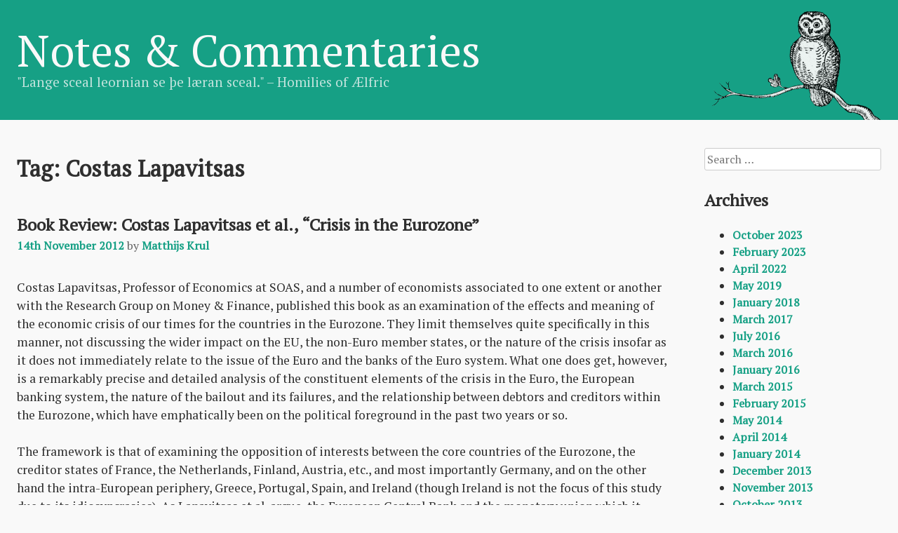

--- FILE ---
content_type: text/html; charset=UTF-8
request_url: http://mccaine.org/tag/costas-lapavitsas/
body_size: 14658
content:
<!DOCTYPE html>
<html lang="en-GB">
<head>
<meta charset="UTF-8">
<meta name="viewport" content="width=device-width, initial-scale=1">
<title>Notes &amp; Commentaries</title>
<link rel="profile" href="http://gmpg.org/xfn/11">
<link rel="pingback" href="http://mccaine.org/xmlrpc.php">

<link href='https://fonts.googleapis.com/css?family=PT+Serif' rel='stylesheet' type='text/css'>

<title>Costas Lapavitsas &#8211; Notes &amp; Commentaries</title>
<meta name='robots' content='max-image-preview:large' />
<link rel='dns-prefetch' href='//stats.wp.com' />
<link rel="alternate" type="application/rss+xml" title="Notes &amp; Commentaries &raquo; Feed" href="http://mccaine.org/feed/" />
<link rel="alternate" type="application/rss+xml" title="Notes &amp; Commentaries &raquo; Comments Feed" href="http://mccaine.org/comments/feed/" />
<link rel="alternate" type="application/rss+xml" title="Notes &amp; Commentaries &raquo; Costas Lapavitsas Tag Feed" href="http://mccaine.org/tag/costas-lapavitsas/feed/" />
<script type="text/javascript">
window._wpemojiSettings = {"baseUrl":"https:\/\/s.w.org\/images\/core\/emoji\/14.0.0\/72x72\/","ext":".png","svgUrl":"https:\/\/s.w.org\/images\/core\/emoji\/14.0.0\/svg\/","svgExt":".svg","source":{"concatemoji":"http:\/\/mccaine.org\/wp-includes\/js\/wp-emoji-release.min.js?ver=6.3.7"}};
/*! This file is auto-generated */
!function(i,n){var o,s,e;function c(e){try{var t={supportTests:e,timestamp:(new Date).valueOf()};sessionStorage.setItem(o,JSON.stringify(t))}catch(e){}}function p(e,t,n){e.clearRect(0,0,e.canvas.width,e.canvas.height),e.fillText(t,0,0);var t=new Uint32Array(e.getImageData(0,0,e.canvas.width,e.canvas.height).data),r=(e.clearRect(0,0,e.canvas.width,e.canvas.height),e.fillText(n,0,0),new Uint32Array(e.getImageData(0,0,e.canvas.width,e.canvas.height).data));return t.every(function(e,t){return e===r[t]})}function u(e,t,n){switch(t){case"flag":return n(e,"\ud83c\udff3\ufe0f\u200d\u26a7\ufe0f","\ud83c\udff3\ufe0f\u200b\u26a7\ufe0f")?!1:!n(e,"\ud83c\uddfa\ud83c\uddf3","\ud83c\uddfa\u200b\ud83c\uddf3")&&!n(e,"\ud83c\udff4\udb40\udc67\udb40\udc62\udb40\udc65\udb40\udc6e\udb40\udc67\udb40\udc7f","\ud83c\udff4\u200b\udb40\udc67\u200b\udb40\udc62\u200b\udb40\udc65\u200b\udb40\udc6e\u200b\udb40\udc67\u200b\udb40\udc7f");case"emoji":return!n(e,"\ud83e\udef1\ud83c\udffb\u200d\ud83e\udef2\ud83c\udfff","\ud83e\udef1\ud83c\udffb\u200b\ud83e\udef2\ud83c\udfff")}return!1}function f(e,t,n){var r="undefined"!=typeof WorkerGlobalScope&&self instanceof WorkerGlobalScope?new OffscreenCanvas(300,150):i.createElement("canvas"),a=r.getContext("2d",{willReadFrequently:!0}),o=(a.textBaseline="top",a.font="600 32px Arial",{});return e.forEach(function(e){o[e]=t(a,e,n)}),o}function t(e){var t=i.createElement("script");t.src=e,t.defer=!0,i.head.appendChild(t)}"undefined"!=typeof Promise&&(o="wpEmojiSettingsSupports",s=["flag","emoji"],n.supports={everything:!0,everythingExceptFlag:!0},e=new Promise(function(e){i.addEventListener("DOMContentLoaded",e,{once:!0})}),new Promise(function(t){var n=function(){try{var e=JSON.parse(sessionStorage.getItem(o));if("object"==typeof e&&"number"==typeof e.timestamp&&(new Date).valueOf()<e.timestamp+604800&&"object"==typeof e.supportTests)return e.supportTests}catch(e){}return null}();if(!n){if("undefined"!=typeof Worker&&"undefined"!=typeof OffscreenCanvas&&"undefined"!=typeof URL&&URL.createObjectURL&&"undefined"!=typeof Blob)try{var e="postMessage("+f.toString()+"("+[JSON.stringify(s),u.toString(),p.toString()].join(",")+"));",r=new Blob([e],{type:"text/javascript"}),a=new Worker(URL.createObjectURL(r),{name:"wpTestEmojiSupports"});return void(a.onmessage=function(e){c(n=e.data),a.terminate(),t(n)})}catch(e){}c(n=f(s,u,p))}t(n)}).then(function(e){for(var t in e)n.supports[t]=e[t],n.supports.everything=n.supports.everything&&n.supports[t],"flag"!==t&&(n.supports.everythingExceptFlag=n.supports.everythingExceptFlag&&n.supports[t]);n.supports.everythingExceptFlag=n.supports.everythingExceptFlag&&!n.supports.flag,n.DOMReady=!1,n.readyCallback=function(){n.DOMReady=!0}}).then(function(){return e}).then(function(){var e;n.supports.everything||(n.readyCallback(),(e=n.source||{}).concatemoji?t(e.concatemoji):e.wpemoji&&e.twemoji&&(t(e.twemoji),t(e.wpemoji)))}))}((window,document),window._wpemojiSettings);
</script>
<style type="text/css">
img.wp-smiley,
img.emoji {
	display: inline !important;
	border: none !important;
	box-shadow: none !important;
	height: 1em !important;
	width: 1em !important;
	margin: 0 0.07em !important;
	vertical-align: -0.1em !important;
	background: none !important;
	padding: 0 !important;
}
</style>
	<link rel='stylesheet' id='wp-block-library-css' href='http://mccaine.org/wp-includes/css/dist/block-library/style.min.css?ver=6.3.7' type='text/css' media='all' />
<style id='wp-block-library-inline-css' type='text/css'>
.has-text-align-justify{text-align:justify;}
</style>
<link rel='stylesheet' id='mediaelement-css' href='http://mccaine.org/wp-includes/js/mediaelement/mediaelementplayer-legacy.min.css?ver=4.2.17' type='text/css' media='all' />
<link rel='stylesheet' id='wp-mediaelement-css' href='http://mccaine.org/wp-includes/js/mediaelement/wp-mediaelement.min.css?ver=6.3.7' type='text/css' media='all' />
<style id='classic-theme-styles-inline-css' type='text/css'>
/*! This file is auto-generated */
.wp-block-button__link{color:#fff;background-color:#32373c;border-radius:9999px;box-shadow:none;text-decoration:none;padding:calc(.667em + 2px) calc(1.333em + 2px);font-size:1.125em}.wp-block-file__button{background:#32373c;color:#fff;text-decoration:none}
</style>
<style id='global-styles-inline-css' type='text/css'>
body{--wp--preset--color--black: #000000;--wp--preset--color--cyan-bluish-gray: #abb8c3;--wp--preset--color--white: #ffffff;--wp--preset--color--pale-pink: #f78da7;--wp--preset--color--vivid-red: #cf2e2e;--wp--preset--color--luminous-vivid-orange: #ff6900;--wp--preset--color--luminous-vivid-amber: #fcb900;--wp--preset--color--light-green-cyan: #7bdcb5;--wp--preset--color--vivid-green-cyan: #00d084;--wp--preset--color--pale-cyan-blue: #8ed1fc;--wp--preset--color--vivid-cyan-blue: #0693e3;--wp--preset--color--vivid-purple: #9b51e0;--wp--preset--gradient--vivid-cyan-blue-to-vivid-purple: linear-gradient(135deg,rgba(6,147,227,1) 0%,rgb(155,81,224) 100%);--wp--preset--gradient--light-green-cyan-to-vivid-green-cyan: linear-gradient(135deg,rgb(122,220,180) 0%,rgb(0,208,130) 100%);--wp--preset--gradient--luminous-vivid-amber-to-luminous-vivid-orange: linear-gradient(135deg,rgba(252,185,0,1) 0%,rgba(255,105,0,1) 100%);--wp--preset--gradient--luminous-vivid-orange-to-vivid-red: linear-gradient(135deg,rgba(255,105,0,1) 0%,rgb(207,46,46) 100%);--wp--preset--gradient--very-light-gray-to-cyan-bluish-gray: linear-gradient(135deg,rgb(238,238,238) 0%,rgb(169,184,195) 100%);--wp--preset--gradient--cool-to-warm-spectrum: linear-gradient(135deg,rgb(74,234,220) 0%,rgb(151,120,209) 20%,rgb(207,42,186) 40%,rgb(238,44,130) 60%,rgb(251,105,98) 80%,rgb(254,248,76) 100%);--wp--preset--gradient--blush-light-purple: linear-gradient(135deg,rgb(255,206,236) 0%,rgb(152,150,240) 100%);--wp--preset--gradient--blush-bordeaux: linear-gradient(135deg,rgb(254,205,165) 0%,rgb(254,45,45) 50%,rgb(107,0,62) 100%);--wp--preset--gradient--luminous-dusk: linear-gradient(135deg,rgb(255,203,112) 0%,rgb(199,81,192) 50%,rgb(65,88,208) 100%);--wp--preset--gradient--pale-ocean: linear-gradient(135deg,rgb(255,245,203) 0%,rgb(182,227,212) 50%,rgb(51,167,181) 100%);--wp--preset--gradient--electric-grass: linear-gradient(135deg,rgb(202,248,128) 0%,rgb(113,206,126) 100%);--wp--preset--gradient--midnight: linear-gradient(135deg,rgb(2,3,129) 0%,rgb(40,116,252) 100%);--wp--preset--font-size--small: 13px;--wp--preset--font-size--medium: 20px;--wp--preset--font-size--large: 36px;--wp--preset--font-size--x-large: 42px;--wp--preset--spacing--20: 0.44rem;--wp--preset--spacing--30: 0.67rem;--wp--preset--spacing--40: 1rem;--wp--preset--spacing--50: 1.5rem;--wp--preset--spacing--60: 2.25rem;--wp--preset--spacing--70: 3.38rem;--wp--preset--spacing--80: 5.06rem;--wp--preset--shadow--natural: 6px 6px 9px rgba(0, 0, 0, 0.2);--wp--preset--shadow--deep: 12px 12px 50px rgba(0, 0, 0, 0.4);--wp--preset--shadow--sharp: 6px 6px 0px rgba(0, 0, 0, 0.2);--wp--preset--shadow--outlined: 6px 6px 0px -3px rgba(255, 255, 255, 1), 6px 6px rgba(0, 0, 0, 1);--wp--preset--shadow--crisp: 6px 6px 0px rgba(0, 0, 0, 1);}:where(.is-layout-flex){gap: 0.5em;}:where(.is-layout-grid){gap: 0.5em;}body .is-layout-flow > .alignleft{float: left;margin-inline-start: 0;margin-inline-end: 2em;}body .is-layout-flow > .alignright{float: right;margin-inline-start: 2em;margin-inline-end: 0;}body .is-layout-flow > .aligncenter{margin-left: auto !important;margin-right: auto !important;}body .is-layout-constrained > .alignleft{float: left;margin-inline-start: 0;margin-inline-end: 2em;}body .is-layout-constrained > .alignright{float: right;margin-inline-start: 2em;margin-inline-end: 0;}body .is-layout-constrained > .aligncenter{margin-left: auto !important;margin-right: auto !important;}body .is-layout-constrained > :where(:not(.alignleft):not(.alignright):not(.alignfull)){max-width: var(--wp--style--global--content-size);margin-left: auto !important;margin-right: auto !important;}body .is-layout-constrained > .alignwide{max-width: var(--wp--style--global--wide-size);}body .is-layout-flex{display: flex;}body .is-layout-flex{flex-wrap: wrap;align-items: center;}body .is-layout-flex > *{margin: 0;}body .is-layout-grid{display: grid;}body .is-layout-grid > *{margin: 0;}:where(.wp-block-columns.is-layout-flex){gap: 2em;}:where(.wp-block-columns.is-layout-grid){gap: 2em;}:where(.wp-block-post-template.is-layout-flex){gap: 1.25em;}:where(.wp-block-post-template.is-layout-grid){gap: 1.25em;}.has-black-color{color: var(--wp--preset--color--black) !important;}.has-cyan-bluish-gray-color{color: var(--wp--preset--color--cyan-bluish-gray) !important;}.has-white-color{color: var(--wp--preset--color--white) !important;}.has-pale-pink-color{color: var(--wp--preset--color--pale-pink) !important;}.has-vivid-red-color{color: var(--wp--preset--color--vivid-red) !important;}.has-luminous-vivid-orange-color{color: var(--wp--preset--color--luminous-vivid-orange) !important;}.has-luminous-vivid-amber-color{color: var(--wp--preset--color--luminous-vivid-amber) !important;}.has-light-green-cyan-color{color: var(--wp--preset--color--light-green-cyan) !important;}.has-vivid-green-cyan-color{color: var(--wp--preset--color--vivid-green-cyan) !important;}.has-pale-cyan-blue-color{color: var(--wp--preset--color--pale-cyan-blue) !important;}.has-vivid-cyan-blue-color{color: var(--wp--preset--color--vivid-cyan-blue) !important;}.has-vivid-purple-color{color: var(--wp--preset--color--vivid-purple) !important;}.has-black-background-color{background-color: var(--wp--preset--color--black) !important;}.has-cyan-bluish-gray-background-color{background-color: var(--wp--preset--color--cyan-bluish-gray) !important;}.has-white-background-color{background-color: var(--wp--preset--color--white) !important;}.has-pale-pink-background-color{background-color: var(--wp--preset--color--pale-pink) !important;}.has-vivid-red-background-color{background-color: var(--wp--preset--color--vivid-red) !important;}.has-luminous-vivid-orange-background-color{background-color: var(--wp--preset--color--luminous-vivid-orange) !important;}.has-luminous-vivid-amber-background-color{background-color: var(--wp--preset--color--luminous-vivid-amber) !important;}.has-light-green-cyan-background-color{background-color: var(--wp--preset--color--light-green-cyan) !important;}.has-vivid-green-cyan-background-color{background-color: var(--wp--preset--color--vivid-green-cyan) !important;}.has-pale-cyan-blue-background-color{background-color: var(--wp--preset--color--pale-cyan-blue) !important;}.has-vivid-cyan-blue-background-color{background-color: var(--wp--preset--color--vivid-cyan-blue) !important;}.has-vivid-purple-background-color{background-color: var(--wp--preset--color--vivid-purple) !important;}.has-black-border-color{border-color: var(--wp--preset--color--black) !important;}.has-cyan-bluish-gray-border-color{border-color: var(--wp--preset--color--cyan-bluish-gray) !important;}.has-white-border-color{border-color: var(--wp--preset--color--white) !important;}.has-pale-pink-border-color{border-color: var(--wp--preset--color--pale-pink) !important;}.has-vivid-red-border-color{border-color: var(--wp--preset--color--vivid-red) !important;}.has-luminous-vivid-orange-border-color{border-color: var(--wp--preset--color--luminous-vivid-orange) !important;}.has-luminous-vivid-amber-border-color{border-color: var(--wp--preset--color--luminous-vivid-amber) !important;}.has-light-green-cyan-border-color{border-color: var(--wp--preset--color--light-green-cyan) !important;}.has-vivid-green-cyan-border-color{border-color: var(--wp--preset--color--vivid-green-cyan) !important;}.has-pale-cyan-blue-border-color{border-color: var(--wp--preset--color--pale-cyan-blue) !important;}.has-vivid-cyan-blue-border-color{border-color: var(--wp--preset--color--vivid-cyan-blue) !important;}.has-vivid-purple-border-color{border-color: var(--wp--preset--color--vivid-purple) !important;}.has-vivid-cyan-blue-to-vivid-purple-gradient-background{background: var(--wp--preset--gradient--vivid-cyan-blue-to-vivid-purple) !important;}.has-light-green-cyan-to-vivid-green-cyan-gradient-background{background: var(--wp--preset--gradient--light-green-cyan-to-vivid-green-cyan) !important;}.has-luminous-vivid-amber-to-luminous-vivid-orange-gradient-background{background: var(--wp--preset--gradient--luminous-vivid-amber-to-luminous-vivid-orange) !important;}.has-luminous-vivid-orange-to-vivid-red-gradient-background{background: var(--wp--preset--gradient--luminous-vivid-orange-to-vivid-red) !important;}.has-very-light-gray-to-cyan-bluish-gray-gradient-background{background: var(--wp--preset--gradient--very-light-gray-to-cyan-bluish-gray) !important;}.has-cool-to-warm-spectrum-gradient-background{background: var(--wp--preset--gradient--cool-to-warm-spectrum) !important;}.has-blush-light-purple-gradient-background{background: var(--wp--preset--gradient--blush-light-purple) !important;}.has-blush-bordeaux-gradient-background{background: var(--wp--preset--gradient--blush-bordeaux) !important;}.has-luminous-dusk-gradient-background{background: var(--wp--preset--gradient--luminous-dusk) !important;}.has-pale-ocean-gradient-background{background: var(--wp--preset--gradient--pale-ocean) !important;}.has-electric-grass-gradient-background{background: var(--wp--preset--gradient--electric-grass) !important;}.has-midnight-gradient-background{background: var(--wp--preset--gradient--midnight) !important;}.has-small-font-size{font-size: var(--wp--preset--font-size--small) !important;}.has-medium-font-size{font-size: var(--wp--preset--font-size--medium) !important;}.has-large-font-size{font-size: var(--wp--preset--font-size--large) !important;}.has-x-large-font-size{font-size: var(--wp--preset--font-size--x-large) !important;}
.wp-block-navigation a:where(:not(.wp-element-button)){color: inherit;}
:where(.wp-block-post-template.is-layout-flex){gap: 1.25em;}:where(.wp-block-post-template.is-layout-grid){gap: 1.25em;}
:where(.wp-block-columns.is-layout-flex){gap: 2em;}:where(.wp-block-columns.is-layout-grid){gap: 2em;}
.wp-block-pullquote{font-size: 1.5em;line-height: 1.6;}
</style>
<link rel='stylesheet' id='abt-frontend-css' href='http://mccaine.org/wp-content/plugins/academic-bloggers-toolkit/bundle/frontend.css?ver=1651003254' type='text/css' media='all' />
<link rel='stylesheet' id='avari-style-css' href='http://mccaine.org/wp-content/themes/avari/style.css?ver=6.3.7' type='text/css' media='all' />
<link rel='stylesheet' id='jetpack_css-css' href='http://mccaine.org/wp-content/plugins/jetpack/css/jetpack.css?ver=12.7.2' type='text/css' media='all' />
<link rel="https://api.w.org/" href="http://mccaine.org/wp-json/" /><link rel="alternate" type="application/json" href="http://mccaine.org/wp-json/wp/v2/tags/320" /><link rel="EditURI" type="application/rsd+xml" title="RSD" href="http://mccaine.org/xmlrpc.php?rsd" />
<meta name="generator" content="WordPress 6.3.7" />
	<style>img#wpstats{display:none}</style>
		<style type="text/css" id="custom-background-css">
body.custom-background { background-color: #f9f9f9; }
</style>
	<link rel="icon" href="http://mccaine.org/wp-content/uploads/2016/05/cropped-owlet-32x32.png" sizes="32x32" />
<link rel="icon" href="http://mccaine.org/wp-content/uploads/2016/05/cropped-owlet-192x192.png" sizes="192x192" />
<link rel="apple-touch-icon" href="http://mccaine.org/wp-content/uploads/2016/05/cropped-owlet-180x180.png" />
<meta name="msapplication-TileImage" content="http://mccaine.org/wp-content/uploads/2016/05/cropped-owlet-270x270.png" />

<script src="https://code.jquery.com/jquery-2.2.4.min.js" integrity="sha256-BbhdlvQf/xTY9gja0Dq3HiwQF8LaCRTXxZKRutelT44=" crossorigin="anonymous"></script>
<script type="text/javascript" src="http://mccaine.org/wp-content/themes/avari/js/mobile-sidebar-accordion.js"></script>
</head>

<body class="archive tag tag-costas-lapavitsas tag-320 custom-background hfeed">
<div id="page" class="site">
	<div id="header-wrapper">
		<header id="masthead" class="site-header" role="banner">
			<div class="site-branding">
									<p class="site-title"><a href="http://mccaine.org/" rel="home">Notes &amp; Commentaries</a></p>
									<p class="site-description">&quot;Lange sceal leornian se þe læran sceal.&quot; &#8211; Homilies of Ælfric</p>
							</div><!-- .site-branding -->

		</header><!-- #masthead -->
</div>

	<div id="content" class="site-content">

	<div id="primary" class="content-area">
		<main id="main" class="site-main" role="main">

		
			<header class="page-header">
				<h1 class="page-title">Tag: <span>Costas Lapavitsas</span></h1>			</header><!-- .page-header -->

			
<article id="post-1103" class="post-1103 post type-post status-publish format-standard hentry category-book-review category-economics category-europe tag-book-review tag-costas-lapavitsas tag-crisis tag-european-union tag-greece">
	<header class="entry-header">
		<h2 class="entry-title"><a href="http://mccaine.org/2012/11/14/book-review-costas-lapavitsas-et-al-crisis-in-the-eurozone/" rel="bookmark">Book Review: Costas Lapavitsas et al., &#8220;Crisis in the Eurozone&#8221;</a></h2>
				<div class="entry-meta">
			<span class="posted-on"><a href="http://mccaine.org/2012/11/14/book-review-costas-lapavitsas-et-al-crisis-in-the-eurozone/" rel="bookmark"><time class="entry-date published updated" datetime="2012-11-14T00:02:39+00:00">14th November 2012</time></a></span><span class="byline"> by <span class="author vcard"><a class="url fn n" href="http://mccaine.org/author/mccaine/">Matthijs Krul</a></span></span>		</div><!-- .entry-meta -->
			</header><!-- .entry-header -->

	<div class="entry-content">
		<p>Costas Lapavitsas, Professor of Economics at SOAS, and a number of economists associated to one extent or another with the Research Group on Money &amp; Finance, published this book as an examination of the effects and meaning of the economic crisis of our times for the countries in the Eurozone. They limit themselves quite specifically in this manner, not discussing the wider impact on the EU, the non-Euro member states, or the nature of the crisis insofar as it does not immediately relate to the issue of the Euro and the banks of the Euro system. What one does get, however, is a remarkably precise and detailed analysis of the constituent elements of the crisis in the Euro, the European banking system, the nature of the bailout and its failures, and the relationship between debtors and creditors within the Eurozone, which have emphatically been on the political foreground in the past two years or so.</p>
<p>The framework is that of examining the opposition of interests between the core countries of the Eurozone, the creditor states of France, the Netherlands, Finland, Austria, etc., and most importantly Germany, and on the other hand the intra-European periphery, Greece, Portugal, Spain, and Ireland (though Ireland is not the focus of this study due to its idiosyncrasies). As Lapavitsas et al. argue, the European Central Bank and the monetary union which it underpins are essentially constructs created to achieve these purposes: first, to create a European currency which can rival with the US dollar as the &#8216;world money&#8217; Marx identified capitalism must have in the absence of a metallic standard; secondly, to unify the money market and thereby the competitive strength of the financial institutions of the Eurozone; thirdly, to facilitate the imposition on the EMU member states of a permanent system of austerity, inflation-targeting, and budgetary restraint which would make any serious national opposition to the interests of European finance capital (and industrial exporters and carrying traders) impossible. In this it has succeeded wonderfully well.</p>
<p>However, as skeptics pointed out from the start, the Eurozone contains a serious contradiction between the interests of the capitalists of the core (well served by this) and those of the periphery, for whom this does not work as well. The authors rather unusually emphasize Germany&#8217;s primary position within this system, and its dominance over the interests of the periphery, as following not so much from its export strength as from the fact it has had the longest and most enduring neoliberal wage repression of the Eurozone. This then combines with its absolutely high levels of productivity and its political power over the ECB (located there) to make it fundamentally more &#8216;competitive&#8217; than the southern countries, which have seen rising nominal wages but insufficient corresponding productivity growth. This is supported and further examined by a great deal of graphs and data, unfortunately often not clearly visually presented.</p>
<p>A second major section of the book is to argue the effects of the financialization of the Eurozone, and how this has played out in generating much of the crisis. The crisis started, of course, with the collapse of interlinked financial bubbles in the United States &#8211; the real estate bubble and the multiply leveraged debt bubble. But the focus is here on the Eurozone only, and this has experienced similar phenomena. It is certainly worth remarking on how commonplace it has become for commercial banks to undertake financial &#8216;investments&#8217;, for consumer debt to skyrocket in response to stagnating real wages and an increased dependency on credit in the open market for previously &#8216;shielded&#8217; consumption like education and housing, and to note the enormous expansions of fictitious capital luring in investment from institutional investors, domestic corporations, and so forth, exposing them to much greater degrees. However, this aspect remains somewhat undertheorized in this book. There is little explanation of the political economy of financialization itself, its origins and its relationship to the rate of profit in the overall economy &#8211; other than declaring it, rightly, as part of the neoliberal project. This is perhaps defensible as such considerations can be found in various other books, and one cannot expect one book to discuss everything. But a more political economic background might engage the work more with the criticisms of much of the distributionist theories and &#8216;crowding out&#8217; explanations of financialization as offered by for example Andrew Kliman, and would contribute to that debate. As it stands, financialization appears as an exogenous cause explained merely in terms of ideological drives for deregulation and the economies of scale of large corporations that allow them to self-finance investment, as also summarized by Lapavitsas <a href="http://eprints.soas.ac.uk/7325/1/TheRootsOfTheGlobalFinancialCrisis.pdf">here</a>.</p>
<p>The third subject of the book is probably of the greatest political-economic interest, namely a practical discussion of the trends in the current crisis and the attempts to resolve it on the part of the &#8216;troika&#8217;, and what the periphery countries can do about it. The focus here is, understandably and rightly, mainly on Greece, although no doubt much of the same applies to Portugal and perhaps also Spain. Lapavitsas et al. take a strong stand against what they see as the failures of the political left to properly understand and critique the presuppositions of the EMU system, thereby paralyzing left politics at precisely the moment it needs to intervene strongly. One might add that this also leaves open the door to other forces to do so instead, as already becoming visible in Hungary and Greece. The left&#8217;s response has been a muddled back-and-forth between on the one hand suggesting massive lending and investment by the ECB and Eurozone countries respectively as a simple stimulus programme, and on the other hand an inchoate resistance against the European system as a whole, proposing solutions which would involve a more &#8216;popular&#8217; Euro policy.</p>
<p>For the authors, this is inadequate and incoherent, and they make a strong case. As they describe it, there are essentially three possible routes: the first is to continue the current policy. That is to say, the troika provides liquidy and limited debt relief to periphery countries in return for severe austerity policies. The purpose of this is purely to retain the credibility of the Euro as a whole and thereby benefit the financial institutions as well as the beneficiaries of the Euro as a world money, and the costs come down entirely on the shoulders of the working people of Europe and especially of the periphery. There is some discussion here, as in many post-Keyenesian arguments, about the inability of the austerity policy to actually revive growth and investment, but this strikes me from a Marxist angle as besides the point: its sole purpose in the short to medium run is to favor financial capital interests, as with Cameron-Clegg&#8217;s policies on behalf of the City of London, and the restoration of the investment climate for the national bourgeoisies is left to the mass devaluation that results from prolongued recession and unemployment. Here, Marxism and the theory of the transnational class have considerably greater explanatory power than the (post-)Keynesian analysis, which would have us believe the ruling class is simply unable to see its own interests, and that those interests can partially coincide with those of the population as a whole. We must resist such notions.</p>
<p>However, on rejecting the recipe of austerity and recession, two other options remain. The second is the &#8216;left-EMU&#8217; option, that is, to attempt to use or reform the EMU institutions such that a genuinely &#8216;popular&#8217; policy can be followed. This seems to be the notion favored by much of the social-democracy in Europe insofar as it is having second thoughts about the neoliberal turn, and also that favored by the trade union leaderships and the left &#8216;civil society&#8217; and so forth. Here Lapavitsas et al. are very useful in their denunciation of this approach, at least for the periphery. As they rightly note, there is very little reason to believe even a reform like abolition of the Stability and Growth Pact would be able to overcome the contradictions inherent in the Euro project as currently conceived, and aside from that, it is virtually inconceivable that the ruling classes of Germany, France, the Netherlands and so forth would be willing to move any further in that direction. They have already permitted the ECB to make various direct interventions to restore liquidity, they have accepted partial defaults on creditors&#8217; terms, and they have had to substantially finance the EMU-wide bailout funds like the EFSF &#8211; all of which entails in practical terms a distribution of value from the core to the periphery. The middle classes of northern Europe are well aware of this, and are exercising strong pressure not to budge any further. A left option within the EMU is therefore for the periphery actually a more utopian possibility than the third, the option of exit.</p>
<p>The exit strategy is the most politically significant and the most interesting, and especially for Greece appears as the only really viable option purely from the point of view of economic development. While restoration of national fiscal and monetary power and disembedding from the EMU on the part of the periphery might be seen by some as a concession to nationalism and contrary to the international interests of the workers, it is worth considering the substantial economic historical evidence for the importance of sovereignty in achieving developmental goals.(1) Moreover, as Lapavitsas et al. make clear, there is not much choice. The various calculated scenarios of the econometricians of the troika themselves indicate that Greece will not by the current course be able to sufficiently reduce its national debts, both public and private, and the severity of the depression in the country and capital flight are further undermining the state&#8217;s tax base. The ECB cannot indefinitely keep propping it up, simply because it is not backed by a federal or united European state of which it can be the monetary-fiscal incarnation, and therefore its risk position from the point of view of transnational finance capital is relatively unstable &#8211; one major reason why the ECB&#8217;s interventions have been much more conservative than those of the Federal Reserve. More importantly, the current prospect is indefinite high unemployment, negative growth, loss of real living standards, and loss of self-determination for Greece&#8217;s working people, never mind the looming spectre of Chrysi Avyi. This cannot be allowed to go on, especially as PASOK, ND, and the &#8216;Democratic Left&#8217; are by no means capable of convincing the troika of EU, IMF, and ECB to act against their own interests and pressures and let Greece off the hook.</p>
<p>However, as the authors make clear, there are two ways in which exit could be undertaken, and their impact would be significantly different in each case. The first is the conservative exit, which would entail a creditor-led default along the lines of the &#8216;haircuts&#8217; imposed so far. The creditors would then have to accept a swap of euro-denoted debt for drachma-denoted debt, for which they will impose considerable conditions in return. The Greek small savers, pension funds, middle class small investors and the like will be hit hard, while the primary financiers of the troika will demand exemption from default in return for this manoeuvre. Greek banks would have to be recapitalized, possibly on the basis of nationalization, but managed from the outside by the troika or their comprador forces domestically (as is essentially the case now in both Greece and Italy). The northern creditors would also be hit considerably, but if the exit involves just Greece, the costs would be limited and probably surmountable. However, continued participation in the EMU structure would almost certainly entail continued or more severe austerity as precondition for a later re-entry into the euro.</p>
<p>The option favored by the authors instead is what they call &#8216;radical exit&#8217;, and this is the option which socialists within and without Greece ought to examine and discuss most seriously and earnestly. In all versions, this basically involves a unilateral declaration of default, i.e. bankruptcy, on the part of a Greek government willing to act decisively in favor of the interests of the Greek masses. There would be an enforced shift from the euro to the drachma, by unilateral declaration, and of course the necessary bank holiday and capital controls imposed upon the country to prevent bank runs and capital flight. The troika and the northern expropriators would be expropriated at a stroke, the banks nationalized under public control, and the overall debt audited as to its structure (which is not currently public knowledge) and liabilities. Such a course of action in the short term is only possible if the government is willing not just to intervene, but to intervene radically and immediately, with a clear plan. Any muddled or delayed action would worsen the situation by permitting more capital flight, steeper rises in the inevitable inflation, and worse dislocations and shocks to living standards.</p>
<p>It is almost certain the result would in any case be painful for the Greeks in the immediate term, with inflation, loss of lending facilities abroad, and rising costs of imports (oil, consumer goods, machine tools, and medication especially). But it would permit, as Lapavitsas et al. rightly note, an actual way out that is not permanent austerity. The restoration of national sovereignty in the political-economic sphere must be used immediately to redistribute the very unequal wealth of Greece, as it is no coincidence that the periphery nations are the poorest <em>and</em> the most unequal. An industrial plan must be developed to counteract unemployment, the bourgeoisie and Orthodox church seriously taxed for the first time, and the ossified political and civil society structures crushed. Depreciation can be expected to improve the &#8216;competitiveness&#8217; of Greece over time, and it is a great opportunity for the modernization in productivity terms Greece has never properly undergone. The prospects for living standards in Greece would over 10 or 20 years be almost certainly considerably better than those under the current policy, and the authors use the example of Argentina&#8217;s default and state-led revival programme as analogy.</p>
<p>This book certainly makes a strong argument for why euro continuation is not compatible with the interests of the working people of the European periphery. However, as may be clear from the above summary, its perspective is still somewhat limited. It is in some respects still somewhat too simplistic &#8211; for example, the authors seem somewhat naive about the compatibility of the radical course with EU membership overall, handwaving this away in the sense of &#8216;who knows what will happen&#8217;. It seems to me such an exit would, unless shared by several countries at once, necessarily entail an exit from the EU as a whole, given the centrality the euro project now plays in it. Also, the authors do not address the political and ideological dimension adequately. Even among the Greek population there is a great reticence about the exit strategy. This is partially borne out of the real increases in wages and consumption since joining the Eurozone, fuelled considerably by the boom period&#8217;s cheap euro credit, but it is also a serious reflection of the sense that membership of the EU and its inner structures acknowledges Greece, Portugal, and similar countries as belonging to the modern, developed, and cooperative European project. Much of this is no doubt illusion, but it is a live one. The very fact that the EU to many people stands for a historically unprecedented peace between the major European states and for a guarantee of a certain formal freedom and equality &#8211; the formal equality of money &#8211; over the isolation and tyranny of Colonels and falangists cannot be ignored. Here, ideology plays an important role in holding back more radical critiques and strategies, out of fear of throwing the baby away with the bath-water. This is not a wholly unfounded fear, and any left programme of exit must address it.</p>
<p>Another political economic limitation is that the book&#8217;s analysis and strategic considerations do not go beyond the immediate logic of the developmental state. Indeed, much of this is no doubt intended to function as transitional demands towards a more lasting change of social formation; this is certainly true for a Marxist economist like Lapavitsas, although perhaps less so for a Keynesian like James Meadway. However this may be, the use of for example Russia&#8217;s recovery strategy after 1999 as proof of the possibility of a radical option shows the strength but also the limitation of this strategic idea. After all, how radical is Putin&#8217;s militarist, oligarchic developmental nationalism? There is little room here for at least critically discussing the traditional left critiques of nationalism and of the idealization of work, in short, the critique of productivism.</p>
<p>Certainly the conditions of the Eurozone and the crisis are such that the &#8216;development in one country&#8217; route cannot be avoided &#8211; whatever the Trotskyist clichés may be, one must either act or not, and someone has to make the step. One could not blame Greece for a developmental nationalism in this way. But the logic of competition between nation-states under capitalism necessarily forces a contradiction between such developmental nationalism and the interests of the domestic working class, not to mention the working classes of other nations. A more thoroughgoing socialistic approach would be needed to disembed the exiting countries from these logics as well. The difficulty there is, however, that unlike China or the USSR a country like Greece or Portugal has few major resources and a small economic base to start from, and an autarkic developmental state capitalism is likely not a viable option. Here the necessity of solidarity between nations, not just in words but in actually mutually supportive political-economic strategies, is paramount; else a new Greece risks ending up a new Cuba. In saying this, I have by no means solved the strategic problem, and it is one fraught with political and economic difficulties. But in writing <em>Crisis in the Eurozone</em>, Lapavitsas et al. have made a major contribution to the sober and concrete consideration of the possible ways forward; it is now up to other socialist critics to join this debate.</p>
<p>1) See for example M. Shahid Alam&#8217;s excellent book <em>Poverty from the Wealth of Nations</em> (Basingstoke 2000) on this subject.</p>
	</div><!-- .entry-content -->

	</article><!-- #post-## -->

		</main><!-- #main -->
	</div><!-- #primary -->


<aside id="secondary" class="widget-area" role="complementary">
	<section id="search-2" class="widget widget_search"><form role="search" method="get" class="search-form" action="http://mccaine.org/">
				<label>
					<span class="screen-reader-text">Search for:</span>
					<input type="search" class="search-field" placeholder="Search &hellip;" value="" name="s" />
				</label>
				<input type="submit" class="search-submit" value="Search" />
			</form></section><section id="archives-2" class="widget widget_archive"><h2 class="widget-title"><span class="widget-dropdown" onclick="showMenuItem(this);">Archives<span class="widget-dropdown-arrow">►</span></h2></span>
			<ul>
					<li><a href='http://mccaine.org/2023/10/'>October 2023</a></li>
	<li><a href='http://mccaine.org/2023/02/'>February 2023</a></li>
	<li><a href='http://mccaine.org/2022/04/'>April 2022</a></li>
	<li><a href='http://mccaine.org/2019/05/'>May 2019</a></li>
	<li><a href='http://mccaine.org/2018/01/'>January 2018</a></li>
	<li><a href='http://mccaine.org/2017/03/'>March 2017</a></li>
	<li><a href='http://mccaine.org/2016/07/'>July 2016</a></li>
	<li><a href='http://mccaine.org/2016/03/'>March 2016</a></li>
	<li><a href='http://mccaine.org/2016/01/'>January 2016</a></li>
	<li><a href='http://mccaine.org/2015/03/'>March 2015</a></li>
	<li><a href='http://mccaine.org/2015/02/'>February 2015</a></li>
	<li><a href='http://mccaine.org/2014/05/'>May 2014</a></li>
	<li><a href='http://mccaine.org/2014/04/'>April 2014</a></li>
	<li><a href='http://mccaine.org/2014/01/'>January 2014</a></li>
	<li><a href='http://mccaine.org/2013/12/'>December 2013</a></li>
	<li><a href='http://mccaine.org/2013/11/'>November 2013</a></li>
	<li><a href='http://mccaine.org/2013/10/'>October 2013</a></li>
	<li><a href='http://mccaine.org/2013/09/'>September 2013</a></li>
	<li><a href='http://mccaine.org/2013/08/'>August 2013</a></li>
	<li><a href='http://mccaine.org/2013/07/'>July 2013</a></li>
	<li><a href='http://mccaine.org/2013/06/'>June 2013</a></li>
	<li><a href='http://mccaine.org/2013/05/'>May 2013</a></li>
	<li><a href='http://mccaine.org/2013/04/'>April 2013</a></li>
	<li><a href='http://mccaine.org/2013/03/'>March 2013</a></li>
	<li><a href='http://mccaine.org/2013/02/'>February 2013</a></li>
	<li><a href='http://mccaine.org/2013/01/'>January 2013</a></li>
	<li><a href='http://mccaine.org/2012/12/'>December 2012</a></li>
	<li><a href='http://mccaine.org/2012/11/'>November 2012</a></li>
	<li><a href='http://mccaine.org/2012/10/'>October 2012</a></li>
	<li><a href='http://mccaine.org/2012/09/'>September 2012</a></li>
	<li><a href='http://mccaine.org/2012/08/'>August 2012</a></li>
	<li><a href='http://mccaine.org/2012/07/'>July 2012</a></li>
	<li><a href='http://mccaine.org/2012/06/'>June 2012</a></li>
	<li><a href='http://mccaine.org/2012/05/'>May 2012</a></li>
	<li><a href='http://mccaine.org/2012/04/'>April 2012</a></li>
	<li><a href='http://mccaine.org/2012/03/'>March 2012</a></li>
	<li><a href='http://mccaine.org/2012/01/'>January 2012</a></li>
	<li><a href='http://mccaine.org/2011/12/'>December 2011</a></li>
	<li><a href='http://mccaine.org/2011/11/'>November 2011</a></li>
	<li><a href='http://mccaine.org/2011/10/'>October 2011</a></li>
	<li><a href='http://mccaine.org/2011/09/'>September 2011</a></li>
	<li><a href='http://mccaine.org/2011/08/'>August 2011</a></li>
	<li><a href='http://mccaine.org/2011/07/'>July 2011</a></li>
	<li><a href='http://mccaine.org/2011/04/'>April 2011</a></li>
	<li><a href='http://mccaine.org/2011/03/'>March 2011</a></li>
	<li><a href='http://mccaine.org/2011/02/'>February 2011</a></li>
	<li><a href='http://mccaine.org/2011/01/'>January 2011</a></li>
	<li><a href='http://mccaine.org/2010/12/'>December 2010</a></li>
	<li><a href='http://mccaine.org/2010/11/'>November 2010</a></li>
	<li><a href='http://mccaine.org/2010/10/'>October 2010</a></li>
	<li><a href='http://mccaine.org/2010/09/'>September 2010</a></li>
	<li><a href='http://mccaine.org/2010/08/'>August 2010</a></li>
	<li><a href='http://mccaine.org/2010/07/'>July 2010</a></li>
	<li><a href='http://mccaine.org/2010/06/'>June 2010</a></li>
	<li><a href='http://mccaine.org/2010/05/'>May 2010</a></li>
	<li><a href='http://mccaine.org/2010/04/'>April 2010</a></li>
	<li><a href='http://mccaine.org/2010/03/'>March 2010</a></li>
	<li><a href='http://mccaine.org/2010/02/'>February 2010</a></li>
	<li><a href='http://mccaine.org/2009/12/'>December 2009</a></li>
	<li><a href='http://mccaine.org/2009/11/'>November 2009</a></li>
	<li><a href='http://mccaine.org/2009/10/'>October 2009</a></li>
	<li><a href='http://mccaine.org/2009/09/'>September 2009</a></li>
	<li><a href='http://mccaine.org/2009/08/'>August 2009</a></li>
	<li><a href='http://mccaine.org/2009/06/'>June 2009</a></li>
	<li><a href='http://mccaine.org/2009/05/'>May 2009</a></li>
	<li><a href='http://mccaine.org/2009/02/'>February 2009</a></li>
	<li><a href='http://mccaine.org/2009/01/'>January 2009</a></li>
	<li><a href='http://mccaine.org/2008/11/'>November 2008</a></li>
	<li><a href='http://mccaine.org/2008/10/'>October 2008</a></li>
			</ul>

			</section>
		<section id="recent-posts-2" class="widget widget_recent_entries">
		<h2 class="widget-title"><span class="widget-dropdown" onclick="showMenuItem(this);">Recent Posts<span class="widget-dropdown-arrow">►</span></h2></span>
		<ul>
											<li>
					<a href="http://mccaine.org/2023/10/31/book-review-marcello-musto-the-last-years-of-karl-marx/">Book Review: Marcello Musto, &#8220;The Last Years of Karl Marx&#8221;</a>
									</li>
											<li>
					<a href="http://mccaine.org/2023/02/21/lenin-and-the-ukrainian-war/">Lenin and the Ukrainian War</a>
									</li>
											<li>
					<a href="http://mccaine.org/2022/04/26/book-review-aaron-benanav-automation-and-the-future-of-work/">Book Review: Aaron Benanav, &#8220;Automation and the Future of Work&#8221;</a>
									</li>
											<li>
					<a href="http://mccaine.org/2019/05/18/the-reversal-of-values-as-a-method-in-criticism/">The Reversal of Values as a Method in Criticism</a>
									</li>
											<li>
					<a href="http://mccaine.org/2018/01/24/beyond-default-dd-worldbuilding-made-better/">Beyond Default D&#038;D: Worldbuilding Made Better</a>
									</li>
					</ul>

		</section><section id="blog_subscription-2" class="widget widget_blog_subscription jetpack_subscription_widget"><h2 class="widget-title"><span class="widget-dropdown" onclick="showMenuItem(this);">Subscribe to Blog via Email<span class="widget-dropdown-arrow">►</span></h2></span>
			<div class="wp-block-jetpack-subscriptions__container">
			<form action="#" method="post" accept-charset="utf-8" id="subscribe-blog-blog_subscription-2"
				data-blog="112059588"
				data-post_access_level="everybody" >
									<div id="subscribe-text"><p>Enter your email address to subscribe to this blog and receive notifications of new posts by email.</p>
</div>
										<p id="subscribe-email">
						<label id="jetpack-subscribe-label"
							class="screen-reader-text"
							for="subscribe-field-blog_subscription-2">
							Email Address						</label>
						<input type="email" name="email" required="required"
																					value=""
							id="subscribe-field-blog_subscription-2"
							placeholder="Email Address"
						/>
					</p>

					<p id="subscribe-submit"
											>
						<input type="hidden" name="action" value="subscribe"/>
						<input type="hidden" name="source" value="http://mccaine.org/tag/costas-lapavitsas/"/>
						<input type="hidden" name="sub-type" value="widget"/>
						<input type="hidden" name="redirect_fragment" value="subscribe-blog-blog_subscription-2"/>
												<button type="submit"
															class="wp-block-button__link"
																					name="jetpack_subscriptions_widget"
						>
							Subscribe						</button>
					</p>
							</form>
						</div>
			
</section></aside><!-- #secondary -->

	</div><!-- #content -->

	<footer id="colophon" class="site-footer" role="contentinfo">
		<div class="site-info">
			<a href="https://wordpress.org/">Powered by WordPress</a>
			<span class="sep"> | </span>
			Avari theme by <a href="http://autophagy.github.io/" rel="designer">Autophagy</a>		</div><!-- .site-info -->
	</footer><!-- #colophon -->
</div><!-- #page -->

<script type='text/javascript' src='http://mccaine.org/wp-content/themes/avari/js/navigation.js?ver=20151215' id='avari-navigation-js'></script>
<script type='text/javascript' src='http://mccaine.org/wp-content/themes/avari/js/skip-link-focus-fix.js?ver=20151215' id='avari-skip-link-focus-fix-js'></script>
<script defer type='text/javascript' src='https://stats.wp.com/e-202605.js' id='jetpack-stats-js'></script>
<script id="jetpack-stats-js-after" type="text/javascript">
_stq = window._stq || [];
_stq.push([ "view", {v:'ext',blog:'112059588',post:'0',tz:'0',srv:'mccaine.org',j:'1:12.7.2'} ]);
_stq.push([ "clickTrackerInit", "112059588", "0" ]);
</script>

</body>
</html>


--- FILE ---
content_type: text/javascript
request_url: http://mccaine.org/wp-content/themes/avari/js/mobile-sidebar-accordion.js
body_size: 397
content:
css = "<style type='text/css'> \
  @media screen and (min-width: 1025px) { \
    #content #secondary .widget-title + * { \
      display: block !important; \
    } \
  } \
  @media screen and (max-width: 1024px) { \
    #content #secondary .widget-dropdown { \
      cursor: pointer; \
    } \
    #content #secondary .widget-dropdown-arrow { \
      display: inline; \
    } \
    #content #secondary .widget-title + * { \
      display: none; \
    } \
  }\
</style>"

$(css).appendTo('head');

function showMenuItem(e) {
  if ($(window).width() < 1025) {
    var rightPointer = '►'
    var downPointer = '▼';

    var pointerSpan = $(e).find('.widget-dropdown-arrow')[0];
    pointerSpan.innerHTML = pointerSpan.innerHTML == rightPointer ? downPointer : rightPointer;
    $(e).parent().next().slideToggle(400);
  }
}
